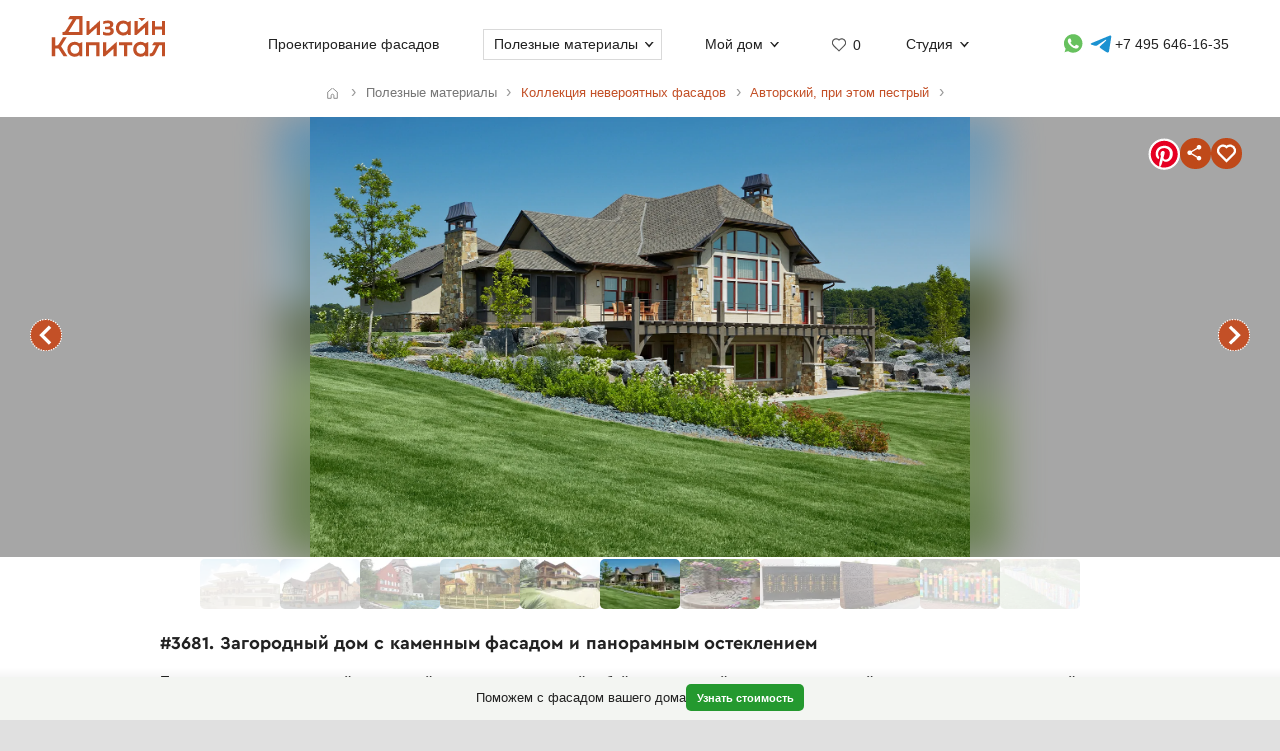

--- FILE ---
content_type: text/html; charset=UTF-8
request_url: https://designcapital.ru/facades/img/3681?list=author-motley
body_size: 7069
content:
<!DOCTYPE html><html lang="ru"  data-theme="system"><head><meta charset="utf-8"><meta name="color-scheme" content="dark light"><meta name="theme-color" content="#121212" media="(prefers-color-scheme: dark)"><meta name="theme-color" content="#ffffff" media="(prefers-color-scheme: light)"><title>Загородный дом с каменным фасадом и панорамным остеклением</title><link rel="alternate" hreflang="ru" href="https://designcapital.ru/facades/img/3681"><link rel="alternate" hreflang="en" href="https://archi.capital/facades/img/3681"><meta name="description" content="Элегантный фасад современного загородного дома с использованием натурального камня и динамичной многоуровневой крышей. Часть коллекции уникальных архитектурных решений в загородном строительстве."><meta name="keywords" content="фасад загородного дома, современная архитектура, натуральный камень, загородное строительство, архитектурный проект"><link rel="preload" as="font" href="/im/f/cera.woff2" type="font/woff2" crossorigin><link rel="preload" as="font" href="/im/f/cera-bold.woff2" type="font/woff2" crossorigin><link rel="preload" as="image" href="/im/logo.svg"><link rel="preload" as="style" href="/css/css.css?c96"><link rel="preload" as="script" href="/js/js.js?c96"><link rel="preload" as="style" href="/css/fasbase.css?c96"><link rel="preload" as="script" href="/js/fs.js?c96"><meta property="og:title" content="#3681. Пример облицовки штукатурного фасада пестрого цвета в авторского стиле">
                <meta property="og:description" content="Загородный дом с каменным фасадом и панорамным остеклением">
                <meta property="og:type" content="image">
                <meta property="og:url" content="https://designcapital.ru/facades/img/3681">
                <meta property="og:image" content="/facades/img/big/fasad_1421857466.jpeg"><meta name="viewport" content="user-scalable=yes, width=device-width, initial-scale=1, maximum-scale=5"><link rel="icon" type="image/svg+xml" href="/favicon.svg"><link rel="mask-icon" href="/mask-icon.svg" color="#c05027"><link rel="apple-touch-icon" href="/apple-touch-icon.png"><link rel="manifest" href="/site.webmanifest"><link rel="stylesheet" href="/css/css.css?c96">
<link rel="stylesheet" href="/css/fasbase.css?c96">
<link rel="canonical" href="https://designcapital.ru/facades/img/3681"><script>var moscow = 0;var piter = 0;</script><script defer src="https://www.google.com/recaptcha/api.js?render=6Lc2ovAoAAAAAHVjxIPPahRowo_zEdicVjA9nON6"></script><script async src="https://www.googletagmanager.com/gtag/js?id=G-MF4QVQNWEF"></script>        <script>
            var _paq = window._paq = window._paq || [];
            _paq.push(['trackPageView']);
            _paq.push(['trackAllContentImpressions']);
            _paq.push(['enableLinkTracking']);
            _paq.push(['enableHeartBeatTimer']);
            (function() {
                var u="//designcapital.ru/mmt/";
                _paq.push(['setTrackerUrl', u+'matomo.php']);
                _paq.push(['setSiteId', '1']);
                var d=document, g=d.createElement('script'), s=d.getElementsByTagName('script')[0];
                g.async=true; g.src=u+'matomo.js'; s.parentNode.insertBefore(g,s);
            })();
        </script>
    <script defer src="/js/js.js?c96"></script>
<script defer src="/js/fs.js?c96"></script>
</head><body  >    <div aria-hidden="true" id="scrim"></div>
    <header>
        <div class="sizer_wide">

            
            <div id="mob_top_line" >
                <div id="mob-sandwich"><div></div></div><div id="home"><a title="Дизайн-Капитал. Главная страница" href="/"></a></div><div id="mob-h1" class="narrow"><a href="/facades/">Коллекция фасадов </a></div><button>Применить фильтр </button><a id="mob-fav" href="/favorites/" data-fav="0"></a><a id="mob-mason" href="/facades/author-motley"></a>            </div>

            
            <nav id="navig">
                <ul id="nav">
                    <li><a id="logo" title="Главная страница" href="/"><img width="193" height="70" src="/im/logo.svg" title="Дизайн-Капитал" alt=""></a></li><li class="nav_item"><a href="/service/archdesign/">Проектирование фасадов </a></li><li class="nav_item mobile"><a href="/price/">Стоимость услуг </a></li><li class="nav_item mobile"><a href="/service/builders/">Рекомендации строительных бригад </a></li><li class="nav_item has-dropdown act-group"><span class="section-title" tabindex="0" aria-expanded="false" aria-controls="submenu">Полезные материалы</span><span class="chevron" aria-hidden="true"></span>
                            <div class="dropdown-panel">
                                <ul class="submenu"><li><a href="/facades/">Коллекция фасадов</a></li>
<li><a href="/interiors/">Коллекция интерьеров</a></li>
<li><a href="/howto/">Архразбор: как сделаны фасады</a></li>
<li><a href="/article/">Энциклопедия фасадов</a></li>
<li><a href="/news/">Новости фасадов</a></li>
</ul>
                            </div>
                          </li><li class="nav_item has-dropdown"><span class="section-title" tabindex="0" aria-expanded="false" aria-controls="submenu">Мой дом</span><span class="chevron" aria-hidden="true"></span>
                            <div class="dropdown-panel">
                                <ul class="submenu"><li><a href="/anketa/">Анкета дома</a></li>
<li><a href="/favorites/">Моя коллекция  <span class="fn"></span></a></li><li><a href="/opinion/">Мой отзыв</a></li>
</ul>
                            </div>
                          </li><li class="nav_item heart  bzmn" title="Моя коллекция"><a href="/favorites/">0</a></li><li class="nav_item has-dropdown"><span class="section-title" tabindex="0" aria-expanded="false" aria-controls="submenu">Студия</span><span class="chevron" aria-hidden="true"></span>
                            <div class="dropdown-panel">
                                <ul class="submenu"><li><a href="/about.html">О студии</a></li>
<li><a href="/blog/">Блог сотрудников</a></li>
<li><a href="/contacts.html">Контакты и адреса</a></li>
<li><a href="/opinion/">Оставить отзыв</a></li>

                                </ul>
                                <div class="additional-info">
                                    <h4>Консультация специалиста</h4>
                                    <button class="open-form-js" aria-label="Форма связи">Форма связи</button>
                                    <ul>                
            <li class="work-hours-contacts">

                <div>Пн-Пт, 10:00&mdash;19:00
                        <div class="work-hour" data-open="открыто" data-close="закрыто">(сейчас&nbsp;закрыто)</div></div><a class="l" href="tel:+74956461635">+7 495 646-16-35</a>
                     <a class="l" href="tel:+78124261140">+7 812 426-11-40</a></li>
        <li>
           <a data-a="https://wa.me/7926818" data-b="1394" href="" title="Whatsapp контакт" class="w-link href-restore-js"><span class="visually-hidden">WhatsApp контакт</span></a> <a data-a="https://t.me/tati" data-b="ana_gonchar" target="_blank" rel="noopener noreferrer" href="" title="Telegram контакт" class="t-link href-restore-js"><span class="visually-hidden">Telegram контакт</span></a>
        </li><li><a href="mailto:info@designcapital.ru">info@designcapital.ru</a></li></ul></div>
            <ul class="bot_ss">
                <li><a class="i" href="//www.instagram.com/designcapital_ru/">Instagram</a>
                <li><a class="f" href="//www.facebook.com/designcap">Facebook</a></li>
                <li><a class="v" href="//vk.com/designcap">Вконтакте</a></li>
                <li><a class="g" href="https://t.me/designcap">Telegram</a></li>
            </ul>
                            </div>
                          </li><li class="nav_item top-phone"><a data-a="https://wa.me/7926818" data-b="1394" href="" title="Whatsapp контакт" class="w-link href-restore-js"><span class="visually-hidden">Whatsapp контакт</span></a><a data-a="https://t.me/tati" data-b="ana_gonchar" target="_blank" rel="noopener noreferrer" href="" title="Telegram контакт" class="t-link href-restore-js"><span class="visually-hidden">Telegram контакт</span></a><a href="tel:+74956461635" aria-label="Телефон">+7 495 646-16-35</a></li>
                    <li class="mobile">
                        
            <button class="theme-toggle" aria-label="Сменить тему">
            <img src="/im/system.svg" alt="">
            <span>Сменить тему (системная)</span>
            </button>                    </li>
                </ul>


            </nav>

        </div>
    </header>
<main id="whiteboard" class="collection-page"><nav aria-label="Путь навигации" class="breadcrumbs sizer"><ol itemscope itemtype="https://schema.org/BreadcrumbList"><li itemprop="itemListElement" itemscope itemtype="https://schema.org/ListItem">
        <a class="home invertable" itemprop="item" href="/"><span itemprop="name">Главная</span></a>
        <meta itemprop="position" content="1">
        </li><li><span><span>Полезные материалы</span></span></li><li itemprop="itemListElement" itemscope itemtype="https://schema.org/ListItem"><a itemprop="item" href="/facades/"><span itemprop="name">Коллекция невероятных фасадов</span></a><meta itemprop="position" content="2"></li><li itemprop="itemListElement" itemscope itemtype="https://schema.org/ListItem"><a itemprop="item" href="/facades/author-motley"><span itemprop="name">Авторский, при этом пестрый</span></a><meta itemprop="position" content="3"></li></ol></nav><article itemscope itemtype="https://schema.org/ImageObject"><h1 itemprop="name">#3681. Загородный дом с каменным фасадом и панорамным остеклением</h1><div id="base_tablo" class="snap-top-mobile"><div id="slideico"></div><div aria-hidden="true" class="blured desktop"><div style="background-image: url(https://designcapital.ru/facades/img/big/fasad_1421857466.webp)"></div></div><div id="s"><a data-pin-tall="true" data-pin-round="true" href="https://www.pinterest.com/pin/create/button/" data-pin-id="362680576261111898" data-pin-do="buttonBookmark"> </a><span title="Поделиться" id="share"><span></span></span><span data-cluster="facades" data-id="3681" title="Добавить это изображение в избранные" id="fbig"><span></span></span></div><div aria-hidden="true" id="curtain"></div><nav><a rel="prev" title="предыдущий в этой подборке фасад" class="arr_left" href="/facades/img/3713?list=author-motley">предыдущий фасад</a><a rel="next" title="следующий в этой подборке фасад" class="arr_right" href="/facades/img/3653?list=author-motley">следующий фасад</a></nav><figure><img itemprop="image contentUrl" width="1300" height="866"  data-pin-id="362680576261111898"  id="base_img" data-h="866"  data-ratio="0.66615384615385" src="/facades/img/big/fasad_1421857466.webp" alt="Загородный дом с каменным фасадом и панорамным остеклением"></figure></div><div itemprop="description" id="img-descr"> <p>Перед нами величественный загородный дом, представляющий собой превосходный пример современной интерпретации традиционной архитектуры. Фасад здания воплощает гармоничное сочетание натурального камня и оштукатуренных поверхностей, что создаёт интересную текстурную игру и подчёркивает объёмно-пространственную композицию строения.</p>

<p>Особую выразительность фасаду придают элементы из натурального камня — массивные каменные колонны и декоративные элементы, обрамляющие оконные проёмы. Центральным элементом фронтального фасада выступает впечатляющее панорамное окно с арочным завершением, которое обеспечивает обильное естественное освещение внутреннего пространства и визуально облегчает тяжеловесность каменной кладки.</p>

<p>Крыша дома выполнена в серых тонах с использованием многоуровневой конфигурации, что придаёт силуэту здания динамичность и выразительность. Характерные дымоходы с декоративными навершиями не только выполняют функциональную роль, но и служат важными архитектурными акцентами.</p>

<p>Примечательной деталью является просторная терраса на втором уровне с деревянными опорами, которая органично интегрирована в общую композицию и обеспечивает плавный переход от интерьера к окружающему ландшафту. Нижний этаж частично заглублен и облицован тем же натуральным камнем, что создаёт впечатление, будто дом естественным образом вырастает из земли.</p>

<p>Ландшафтный дизайн вокруг здания демонстрирует продуманный подход: контраст между идеально ухоженным газоном и каменистыми композициями с местной растительностью создаёт гармоничное обрамление для архитектурного объекта, подчёркивая его связь с природным окружением.</p> </div> <nav id="tumb_q_box"><ol class="tumb_q" start="-5"><li><a style="opacity:0.1" href="/facades/img/3954?list=author-motley"><img loading="lazy" width="120" height="90" alt="" src="/facades/img/thumbnail/fasad_1423498257.webp"></a></li><li><a style="opacity:0.23" href="/facades/img/3861?list=author-motley"><img loading="lazy" width="120" height="84" alt="" src="/facades/img/thumbnail/fasad_1423063203.webp"></a></li><li><a style="opacity:0.36" href="/facades/img/3850?list=author-motley"><img loading="lazy" width="120" height="90" alt="" src="/facades/img/thumbnail/fasad_1422890208.webp"></a></li><li><a style="opacity:0.49" href="/facades/img/3740?list=author-motley"><img loading="lazy" width="120" height="81" alt="" src="/facades/img/thumbnail/fasad_1422283386.webp"></a></li><li><a style="opacity:0.62" href="/facades/img/3713?list=author-motley"><img loading="lazy" width="120" height="80" alt="" src="/facades/img/thumbnail/fasad_1421961926.webp"></a></li><li><img loading="lazy" width="120" height="80" data-pin-nopin="1" alt="" src="/facades/img/thumbnail/fasad_1421857466.webp"></li><li><a style="opacity:0.62" href="/facades/img/3653?list=author-motley"><img loading="lazy" width="90" height="120" alt="" src="/facades/img/thumbnail/fasad_1421702071.webp"></a></li><li><a style="opacity:0.49" href="/facades/img/3630?list=author-motley"><img loading="lazy" width="120" height="90" alt="" src="/facades/img/thumbnail/fasad_1421701772.webp"></a></li><li><a style="opacity:0.36" href="/facades/img/3619?list=author-motley"><img loading="lazy" width="120" height="92" alt="" src="/facades/img/thumbnail/fasad_1421616524.webp"></a></li><li><a style="opacity:0.23" href="/facades/img/3614?list=author-motley"><img loading="lazy" width="120" height="80" alt="" src="/facades/img/thumbnail/fasad_1421616269.webp"></a></li><li><a style="opacity:0.1" href="/facades/img/3613?list=author-motley"><img loading="lazy" width="120" height="90" alt="" src="/facades/img/thumbnail/fasad_1421616261.webp"></a></li></ol></nav><nav class="keywords"><h4>Найти похожие фасады</h4><ul><li><a itemprop="about" class="tax_tag" title="Фасады в авторском стиле" href="/facades/author">Фасады в авторском стиле</a></li><li><a itemprop="about" class="tax_tag" title="Пестрые фасады" href="/facades/motley">Пестрые фасады</a></li><li><a itemprop="about" class="tax_tag" title="Дома с террасами" href="/facades/terrace">Дома с террасами</a></li><li><a itemprop="about" class="tax_tag" title="Интересные окна загородных домов" href="/facades/windows">Интересные окна загородных домов</a></li><li><a itemprop="about" class="tax_tag" title="Фасады с колоннами" href="/facades/columns">Фасады с колоннами</a></li><li><a itemprop="about" class="tax_tag" title="Каменные фасады" href="/facades/stone">Каменные фасады</a></li><li><a itemprop="about" class="tax_tag" title="Штукатурные фасады" href="/facades/stucco">Штукатурные фасады</a></li><li><a itemprop="about" class="tax_tag" title="Светлые фасады" href="/facades/light">Светлые фасады</a></li><li><a itemprop="about" class="tax_tag" title="Фасады мягких пастельных тонов" href="/facades/desaturated">Фасады мягких пастельных тонов</a></li><li><a itemprop="about" class="tax_tag" title="Контрастные фасады" href="/facades/contrast">Контрастные фасады</a></li><li><a itemprop="about" class="tax_tag" title="Вытянутые и высокие фасады" href="/facades/tall">Вытянутые и высокие фасады</a></li><li><a itemprop="about" class="tax_tag" title="Асимметричные дома и фасады" href="/facades/asymmetric">Асимметричные дома и фасады</a></li><li><a itemprop="about" class="tax_tag" title="Скромные фасады" href="/facades/modest">Скромные фасады</a></li><li><a itemprop="about" class="tax_tag" title="Фасады среднего размера" href="/facades/middle">Фасады среднего размера</a></li><li><a itemprop="about" class="tax_tag" title="Двухэтажные фасады" href="/facades/two">Двухэтажные фасады</a></li></ul></nav></article><aside style="text-align: left" class="sizer"><div class="b_pos_mid">Мы проектируем <a href="/service/archdesign/">дизайн фасадов</a> загородных домов.</div><nav><h4>Найти другие типы фасадов по классификатору</h4><ul class="taxonomy-links"><li><a class="tax_tag" title="Классификация фасадов по архитектурному стилю" href="/facades/category/style">Стиль</a></li><li><a class="tax_tag" title="Фасадные детали" href="/facades/category/details">Детали</a></li><li><a class="tax_tag" title="Классификация фасадов по цветам" href="/facades/category/color">Цвет</a></li><li><a class="tax_tag" title="Классификация фасадов по материалам" href="/facades/category/material">Материалы</a></li><li><a class="tax_tag" title="В каком ключе выполнен фасад (отношение декора и стен)" href="/facades/category/tone">Ключ</a></li><li><a class="tax_tag" title="Классификация фасадов по насыщенности цветов" href="/facades/category/saturation">Насыщенность</a></li><li><a class="tax_tag" title="Классификация фасадов по контрастности" href="/facades/category/contrast">Контраст</a></li><li><a class="tax_tag" title="Классификация фасадов по пропорции" href="/facades/category/proportion">Пропорции</a></li><li><a class="tax_tag" title="Классификация по форме фасада" href="/facades/category/symmetry">Симметрия</a></li><li><a class="tax_tag" title="Классификация фасадов по образу восприятия" href="/facades/category/character">Образ</a></li><li><a class="tax_tag" title="Классификация фасадов по размеру" href="/facades/category/size">Размер</a></li><li><a class="tax_tag" title="Классификация фасадов по этажности" href="/facades/category/storeys">Этажность</a></li></ul></nav><br><br></aside><aside class="sticky-bottom"><span>Поможем с фасадом вашего дома</span>
                    <a class="button cta secondary" href="/service/archdesign/">Узнать стоимость</a></aside></main><footer class="clear">
    <div class="sizer">

        <nav id="navig_bottom">

            <div class="bl">
                <h4>Услуги</h4>
                <ul>
                    <li><a href="/service/archdesign/">Дизайн и проектирование фасада</a></li>
<li><a href="/service/builders/">Рекомендации строительных бригад</a></li>
<li><a href="/price/">Стоимость</a></li>
                </ul>
                <br>


                <div class="additional-info">
                    <h4>Поговорим о вашем доме?</h4>
                    <button class="open-form-js" data-header="Форма связи" aria-label="Форма связи">Форма связи</button>
                    <ul>
                                        
            <li class="work-hours-contacts">

                <div>Пн-Пт, 10:00&mdash;19:00
                        <div class="work-hour" data-open="открыто" data-close="закрыто">(сейчас&nbsp;закрыто)</div></div><a class="l" href="tel:+74956461635">+7 495 646-16-35</a>
                     <a class="l" href="tel:+78124261140">+7 812 426-11-40</a></li>
        <li>
           <a data-a="https://wa.me/7926818" data-b="1394" href="" title="Whatsapp контакт" class="w-link href-restore-js"><span class="visually-hidden">WhatsApp контакт</span></a> <a data-a="https://t.me/tati" data-b="ana_gonchar" target="_blank" rel="noopener noreferrer" href="" title="Telegram контакт" class="t-link href-restore-js"><span class="visually-hidden">Telegram контакт</span></a>
        </li><li><a href="mailto:info@designcapital.ru">info@designcapital.ru</a></li>                    </ul>
                </div>
            </div>

            <div class="bl">
                <h4>Полезные материалы</h4>
                <ul>
                    <li><a href="/facades/">Коллекция фасадов</a></li>
<li><a href="/interiors/">Коллекция интерьеров</a></li>
<li><a href="/howto/">Архразбор: как сделаны фасады</a></li>
<li><a href="/article/">Энциклопедия фасадов</a></li>
<li><a href="/news/">Новости фасадов</a></li>
                </ul>
            </div>

            <div class="bl">
                <h4>Мой дом</h4>
                <ul>
                    <li><a href="/anketa/">Анкета дома</a></li>
<li><a href="/favorites/">Моя коллекция  <span class="fn"></span></a></li><li><a href="/opinion/">Мой отзыв</a></li>
                </ul>
            </div>

            <div class="bl">
                <h4>Студия</h4>

                <ul>
                    <li><a href="/about.html">О студии</a></li>
<li><a href="/blog/">Блог сотрудников</a></li>
<li><a href="/contacts.html">Контакты и адреса</a></li>
<li><a href="/opinion/">Оставить отзыв</a></li>
                </ul>
                <br>

                
            <ul class="bot_ss">
                <li><a class="i" href="//www.instagram.com/designcapital_ru/">Instagram</a>
                <li><a class="f" href="//www.facebook.com/designcap">Facebook</a></li>
                <li><a class="v" href="//vk.com/designcap">Вконтакте</a></li>
                <li><a class="g" href="https://t.me/designcap">Telegram</a></li>
            </ul>

            </div>
        </nav>


        
            <button class="theme-toggle" aria-label="Сменить тему">
            <img src="/im/system.svg" alt="">
            <span>Сменить тему (системная)</span>
            </button>
        <div id="lastline">
                        <div id="copy">
                                    © 2007——2026 Дизайн-Капитал.<br>
                    Дизайн и проектирование фасадов загородных домов.<br>
                    <a href="/policies/privacy/">Конфиденциальность</a>
                            </div>
        </div>

    </div>
</footer>


<dialog id="form-dialog" autofocus><div id="order_block">


    <div id="order_form_wrapper">

        <div class="close" title="Закрыть">×</div>

        <form id="order_form" class="form-label-plain" autocomplete="on" novalidate
              enctype="multipart/form-data" method="POST" accept-charset="UTF-8"
              action="/feedback/feedsub.html">


            <h2 class="center">Сделать фасад</h2>

            <div class="text">Мы ответим в ближайшее рабочее время.</div>
            <input class="files_urls" type="hidden" name="files_urls" value="">

            <fieldset>
                <label for="ord_name">Имя, как к вам обращаться</label>
                <input disabled data-v="req" class="inp name" lang="ru" autocomplete="name" type="text"
                       name="name"
                       value="" id="ord_name" required>
                <span></span>
            </fieldset>

            <fieldset>
                <label for="ord_email">Email для отправки материалов</label>
                <input disabled data-v="req email" class="inp email" autocomplete="email"
                       type="email" name="email" lang="en"
                       value="" id="ord_email" required>
            </fieldset>

            <fieldset>
                <label for="ord_phone">Телефон</label>
                <input disabled data-v="req" class="inp f_phone" autocomplete="tel"
                       type="tel" name="phone"
                       value="" id="ord_phone" required>
            </fieldset>

            <div class="flex">
                <fieldset class="sto">
                    <label for="ord_text">Ситуация, задачи (опционально)</label>
                    <textarea class="autosize" lang="ru" name="text"  id="ord_text"></textarea>
                </fieldset>
                            </div>

            <div class="fileinput-button" data-url="/upload/">
                <input class="fileupload" type="file" name="files[]" multiple>
                <div class="txt">Можно приложить файлы</div>
            </div>

            <div class="up_fnames"></div>
            
            <div class="center">
                <button type="submit" data-text="Отправить форму">Отправить форму</button>
            </div>
            <div class="policy">
                Отправляя форму, вы соглашаетесь с <a href="/policies/privacy/">политикой&nbsp;конфиденциальности</a> и даете согласие на обработку персональных данных.            </div>

        </form>


        <div class="output"></div>


    </div>

    
</div>

</dialog></body>
</html>


--- FILE ---
content_type: text/html; charset=utf-8
request_url: https://www.google.com/recaptcha/api2/anchor?ar=1&k=6Lc2ovAoAAAAAHVjxIPPahRowo_zEdicVjA9nON6&co=aHR0cHM6Ly9kZXNpZ25jYXBpdGFsLnJ1OjQ0Mw..&hl=en&v=N67nZn4AqZkNcbeMu4prBgzg&size=invisible&anchor-ms=20000&execute-ms=30000&cb=b2thik4x2hay
body_size: 48818
content:
<!DOCTYPE HTML><html dir="ltr" lang="en"><head><meta http-equiv="Content-Type" content="text/html; charset=UTF-8">
<meta http-equiv="X-UA-Compatible" content="IE=edge">
<title>reCAPTCHA</title>
<style type="text/css">
/* cyrillic-ext */
@font-face {
  font-family: 'Roboto';
  font-style: normal;
  font-weight: 400;
  font-stretch: 100%;
  src: url(//fonts.gstatic.com/s/roboto/v48/KFO7CnqEu92Fr1ME7kSn66aGLdTylUAMa3GUBHMdazTgWw.woff2) format('woff2');
  unicode-range: U+0460-052F, U+1C80-1C8A, U+20B4, U+2DE0-2DFF, U+A640-A69F, U+FE2E-FE2F;
}
/* cyrillic */
@font-face {
  font-family: 'Roboto';
  font-style: normal;
  font-weight: 400;
  font-stretch: 100%;
  src: url(//fonts.gstatic.com/s/roboto/v48/KFO7CnqEu92Fr1ME7kSn66aGLdTylUAMa3iUBHMdazTgWw.woff2) format('woff2');
  unicode-range: U+0301, U+0400-045F, U+0490-0491, U+04B0-04B1, U+2116;
}
/* greek-ext */
@font-face {
  font-family: 'Roboto';
  font-style: normal;
  font-weight: 400;
  font-stretch: 100%;
  src: url(//fonts.gstatic.com/s/roboto/v48/KFO7CnqEu92Fr1ME7kSn66aGLdTylUAMa3CUBHMdazTgWw.woff2) format('woff2');
  unicode-range: U+1F00-1FFF;
}
/* greek */
@font-face {
  font-family: 'Roboto';
  font-style: normal;
  font-weight: 400;
  font-stretch: 100%;
  src: url(//fonts.gstatic.com/s/roboto/v48/KFO7CnqEu92Fr1ME7kSn66aGLdTylUAMa3-UBHMdazTgWw.woff2) format('woff2');
  unicode-range: U+0370-0377, U+037A-037F, U+0384-038A, U+038C, U+038E-03A1, U+03A3-03FF;
}
/* math */
@font-face {
  font-family: 'Roboto';
  font-style: normal;
  font-weight: 400;
  font-stretch: 100%;
  src: url(//fonts.gstatic.com/s/roboto/v48/KFO7CnqEu92Fr1ME7kSn66aGLdTylUAMawCUBHMdazTgWw.woff2) format('woff2');
  unicode-range: U+0302-0303, U+0305, U+0307-0308, U+0310, U+0312, U+0315, U+031A, U+0326-0327, U+032C, U+032F-0330, U+0332-0333, U+0338, U+033A, U+0346, U+034D, U+0391-03A1, U+03A3-03A9, U+03B1-03C9, U+03D1, U+03D5-03D6, U+03F0-03F1, U+03F4-03F5, U+2016-2017, U+2034-2038, U+203C, U+2040, U+2043, U+2047, U+2050, U+2057, U+205F, U+2070-2071, U+2074-208E, U+2090-209C, U+20D0-20DC, U+20E1, U+20E5-20EF, U+2100-2112, U+2114-2115, U+2117-2121, U+2123-214F, U+2190, U+2192, U+2194-21AE, U+21B0-21E5, U+21F1-21F2, U+21F4-2211, U+2213-2214, U+2216-22FF, U+2308-230B, U+2310, U+2319, U+231C-2321, U+2336-237A, U+237C, U+2395, U+239B-23B7, U+23D0, U+23DC-23E1, U+2474-2475, U+25AF, U+25B3, U+25B7, U+25BD, U+25C1, U+25CA, U+25CC, U+25FB, U+266D-266F, U+27C0-27FF, U+2900-2AFF, U+2B0E-2B11, U+2B30-2B4C, U+2BFE, U+3030, U+FF5B, U+FF5D, U+1D400-1D7FF, U+1EE00-1EEFF;
}
/* symbols */
@font-face {
  font-family: 'Roboto';
  font-style: normal;
  font-weight: 400;
  font-stretch: 100%;
  src: url(//fonts.gstatic.com/s/roboto/v48/KFO7CnqEu92Fr1ME7kSn66aGLdTylUAMaxKUBHMdazTgWw.woff2) format('woff2');
  unicode-range: U+0001-000C, U+000E-001F, U+007F-009F, U+20DD-20E0, U+20E2-20E4, U+2150-218F, U+2190, U+2192, U+2194-2199, U+21AF, U+21E6-21F0, U+21F3, U+2218-2219, U+2299, U+22C4-22C6, U+2300-243F, U+2440-244A, U+2460-24FF, U+25A0-27BF, U+2800-28FF, U+2921-2922, U+2981, U+29BF, U+29EB, U+2B00-2BFF, U+4DC0-4DFF, U+FFF9-FFFB, U+10140-1018E, U+10190-1019C, U+101A0, U+101D0-101FD, U+102E0-102FB, U+10E60-10E7E, U+1D2C0-1D2D3, U+1D2E0-1D37F, U+1F000-1F0FF, U+1F100-1F1AD, U+1F1E6-1F1FF, U+1F30D-1F30F, U+1F315, U+1F31C, U+1F31E, U+1F320-1F32C, U+1F336, U+1F378, U+1F37D, U+1F382, U+1F393-1F39F, U+1F3A7-1F3A8, U+1F3AC-1F3AF, U+1F3C2, U+1F3C4-1F3C6, U+1F3CA-1F3CE, U+1F3D4-1F3E0, U+1F3ED, U+1F3F1-1F3F3, U+1F3F5-1F3F7, U+1F408, U+1F415, U+1F41F, U+1F426, U+1F43F, U+1F441-1F442, U+1F444, U+1F446-1F449, U+1F44C-1F44E, U+1F453, U+1F46A, U+1F47D, U+1F4A3, U+1F4B0, U+1F4B3, U+1F4B9, U+1F4BB, U+1F4BF, U+1F4C8-1F4CB, U+1F4D6, U+1F4DA, U+1F4DF, U+1F4E3-1F4E6, U+1F4EA-1F4ED, U+1F4F7, U+1F4F9-1F4FB, U+1F4FD-1F4FE, U+1F503, U+1F507-1F50B, U+1F50D, U+1F512-1F513, U+1F53E-1F54A, U+1F54F-1F5FA, U+1F610, U+1F650-1F67F, U+1F687, U+1F68D, U+1F691, U+1F694, U+1F698, U+1F6AD, U+1F6B2, U+1F6B9-1F6BA, U+1F6BC, U+1F6C6-1F6CF, U+1F6D3-1F6D7, U+1F6E0-1F6EA, U+1F6F0-1F6F3, U+1F6F7-1F6FC, U+1F700-1F7FF, U+1F800-1F80B, U+1F810-1F847, U+1F850-1F859, U+1F860-1F887, U+1F890-1F8AD, U+1F8B0-1F8BB, U+1F8C0-1F8C1, U+1F900-1F90B, U+1F93B, U+1F946, U+1F984, U+1F996, U+1F9E9, U+1FA00-1FA6F, U+1FA70-1FA7C, U+1FA80-1FA89, U+1FA8F-1FAC6, U+1FACE-1FADC, U+1FADF-1FAE9, U+1FAF0-1FAF8, U+1FB00-1FBFF;
}
/* vietnamese */
@font-face {
  font-family: 'Roboto';
  font-style: normal;
  font-weight: 400;
  font-stretch: 100%;
  src: url(//fonts.gstatic.com/s/roboto/v48/KFO7CnqEu92Fr1ME7kSn66aGLdTylUAMa3OUBHMdazTgWw.woff2) format('woff2');
  unicode-range: U+0102-0103, U+0110-0111, U+0128-0129, U+0168-0169, U+01A0-01A1, U+01AF-01B0, U+0300-0301, U+0303-0304, U+0308-0309, U+0323, U+0329, U+1EA0-1EF9, U+20AB;
}
/* latin-ext */
@font-face {
  font-family: 'Roboto';
  font-style: normal;
  font-weight: 400;
  font-stretch: 100%;
  src: url(//fonts.gstatic.com/s/roboto/v48/KFO7CnqEu92Fr1ME7kSn66aGLdTylUAMa3KUBHMdazTgWw.woff2) format('woff2');
  unicode-range: U+0100-02BA, U+02BD-02C5, U+02C7-02CC, U+02CE-02D7, U+02DD-02FF, U+0304, U+0308, U+0329, U+1D00-1DBF, U+1E00-1E9F, U+1EF2-1EFF, U+2020, U+20A0-20AB, U+20AD-20C0, U+2113, U+2C60-2C7F, U+A720-A7FF;
}
/* latin */
@font-face {
  font-family: 'Roboto';
  font-style: normal;
  font-weight: 400;
  font-stretch: 100%;
  src: url(//fonts.gstatic.com/s/roboto/v48/KFO7CnqEu92Fr1ME7kSn66aGLdTylUAMa3yUBHMdazQ.woff2) format('woff2');
  unicode-range: U+0000-00FF, U+0131, U+0152-0153, U+02BB-02BC, U+02C6, U+02DA, U+02DC, U+0304, U+0308, U+0329, U+2000-206F, U+20AC, U+2122, U+2191, U+2193, U+2212, U+2215, U+FEFF, U+FFFD;
}
/* cyrillic-ext */
@font-face {
  font-family: 'Roboto';
  font-style: normal;
  font-weight: 500;
  font-stretch: 100%;
  src: url(//fonts.gstatic.com/s/roboto/v48/KFO7CnqEu92Fr1ME7kSn66aGLdTylUAMa3GUBHMdazTgWw.woff2) format('woff2');
  unicode-range: U+0460-052F, U+1C80-1C8A, U+20B4, U+2DE0-2DFF, U+A640-A69F, U+FE2E-FE2F;
}
/* cyrillic */
@font-face {
  font-family: 'Roboto';
  font-style: normal;
  font-weight: 500;
  font-stretch: 100%;
  src: url(//fonts.gstatic.com/s/roboto/v48/KFO7CnqEu92Fr1ME7kSn66aGLdTylUAMa3iUBHMdazTgWw.woff2) format('woff2');
  unicode-range: U+0301, U+0400-045F, U+0490-0491, U+04B0-04B1, U+2116;
}
/* greek-ext */
@font-face {
  font-family: 'Roboto';
  font-style: normal;
  font-weight: 500;
  font-stretch: 100%;
  src: url(//fonts.gstatic.com/s/roboto/v48/KFO7CnqEu92Fr1ME7kSn66aGLdTylUAMa3CUBHMdazTgWw.woff2) format('woff2');
  unicode-range: U+1F00-1FFF;
}
/* greek */
@font-face {
  font-family: 'Roboto';
  font-style: normal;
  font-weight: 500;
  font-stretch: 100%;
  src: url(//fonts.gstatic.com/s/roboto/v48/KFO7CnqEu92Fr1ME7kSn66aGLdTylUAMa3-UBHMdazTgWw.woff2) format('woff2');
  unicode-range: U+0370-0377, U+037A-037F, U+0384-038A, U+038C, U+038E-03A1, U+03A3-03FF;
}
/* math */
@font-face {
  font-family: 'Roboto';
  font-style: normal;
  font-weight: 500;
  font-stretch: 100%;
  src: url(//fonts.gstatic.com/s/roboto/v48/KFO7CnqEu92Fr1ME7kSn66aGLdTylUAMawCUBHMdazTgWw.woff2) format('woff2');
  unicode-range: U+0302-0303, U+0305, U+0307-0308, U+0310, U+0312, U+0315, U+031A, U+0326-0327, U+032C, U+032F-0330, U+0332-0333, U+0338, U+033A, U+0346, U+034D, U+0391-03A1, U+03A3-03A9, U+03B1-03C9, U+03D1, U+03D5-03D6, U+03F0-03F1, U+03F4-03F5, U+2016-2017, U+2034-2038, U+203C, U+2040, U+2043, U+2047, U+2050, U+2057, U+205F, U+2070-2071, U+2074-208E, U+2090-209C, U+20D0-20DC, U+20E1, U+20E5-20EF, U+2100-2112, U+2114-2115, U+2117-2121, U+2123-214F, U+2190, U+2192, U+2194-21AE, U+21B0-21E5, U+21F1-21F2, U+21F4-2211, U+2213-2214, U+2216-22FF, U+2308-230B, U+2310, U+2319, U+231C-2321, U+2336-237A, U+237C, U+2395, U+239B-23B7, U+23D0, U+23DC-23E1, U+2474-2475, U+25AF, U+25B3, U+25B7, U+25BD, U+25C1, U+25CA, U+25CC, U+25FB, U+266D-266F, U+27C0-27FF, U+2900-2AFF, U+2B0E-2B11, U+2B30-2B4C, U+2BFE, U+3030, U+FF5B, U+FF5D, U+1D400-1D7FF, U+1EE00-1EEFF;
}
/* symbols */
@font-face {
  font-family: 'Roboto';
  font-style: normal;
  font-weight: 500;
  font-stretch: 100%;
  src: url(//fonts.gstatic.com/s/roboto/v48/KFO7CnqEu92Fr1ME7kSn66aGLdTylUAMaxKUBHMdazTgWw.woff2) format('woff2');
  unicode-range: U+0001-000C, U+000E-001F, U+007F-009F, U+20DD-20E0, U+20E2-20E4, U+2150-218F, U+2190, U+2192, U+2194-2199, U+21AF, U+21E6-21F0, U+21F3, U+2218-2219, U+2299, U+22C4-22C6, U+2300-243F, U+2440-244A, U+2460-24FF, U+25A0-27BF, U+2800-28FF, U+2921-2922, U+2981, U+29BF, U+29EB, U+2B00-2BFF, U+4DC0-4DFF, U+FFF9-FFFB, U+10140-1018E, U+10190-1019C, U+101A0, U+101D0-101FD, U+102E0-102FB, U+10E60-10E7E, U+1D2C0-1D2D3, U+1D2E0-1D37F, U+1F000-1F0FF, U+1F100-1F1AD, U+1F1E6-1F1FF, U+1F30D-1F30F, U+1F315, U+1F31C, U+1F31E, U+1F320-1F32C, U+1F336, U+1F378, U+1F37D, U+1F382, U+1F393-1F39F, U+1F3A7-1F3A8, U+1F3AC-1F3AF, U+1F3C2, U+1F3C4-1F3C6, U+1F3CA-1F3CE, U+1F3D4-1F3E0, U+1F3ED, U+1F3F1-1F3F3, U+1F3F5-1F3F7, U+1F408, U+1F415, U+1F41F, U+1F426, U+1F43F, U+1F441-1F442, U+1F444, U+1F446-1F449, U+1F44C-1F44E, U+1F453, U+1F46A, U+1F47D, U+1F4A3, U+1F4B0, U+1F4B3, U+1F4B9, U+1F4BB, U+1F4BF, U+1F4C8-1F4CB, U+1F4D6, U+1F4DA, U+1F4DF, U+1F4E3-1F4E6, U+1F4EA-1F4ED, U+1F4F7, U+1F4F9-1F4FB, U+1F4FD-1F4FE, U+1F503, U+1F507-1F50B, U+1F50D, U+1F512-1F513, U+1F53E-1F54A, U+1F54F-1F5FA, U+1F610, U+1F650-1F67F, U+1F687, U+1F68D, U+1F691, U+1F694, U+1F698, U+1F6AD, U+1F6B2, U+1F6B9-1F6BA, U+1F6BC, U+1F6C6-1F6CF, U+1F6D3-1F6D7, U+1F6E0-1F6EA, U+1F6F0-1F6F3, U+1F6F7-1F6FC, U+1F700-1F7FF, U+1F800-1F80B, U+1F810-1F847, U+1F850-1F859, U+1F860-1F887, U+1F890-1F8AD, U+1F8B0-1F8BB, U+1F8C0-1F8C1, U+1F900-1F90B, U+1F93B, U+1F946, U+1F984, U+1F996, U+1F9E9, U+1FA00-1FA6F, U+1FA70-1FA7C, U+1FA80-1FA89, U+1FA8F-1FAC6, U+1FACE-1FADC, U+1FADF-1FAE9, U+1FAF0-1FAF8, U+1FB00-1FBFF;
}
/* vietnamese */
@font-face {
  font-family: 'Roboto';
  font-style: normal;
  font-weight: 500;
  font-stretch: 100%;
  src: url(//fonts.gstatic.com/s/roboto/v48/KFO7CnqEu92Fr1ME7kSn66aGLdTylUAMa3OUBHMdazTgWw.woff2) format('woff2');
  unicode-range: U+0102-0103, U+0110-0111, U+0128-0129, U+0168-0169, U+01A0-01A1, U+01AF-01B0, U+0300-0301, U+0303-0304, U+0308-0309, U+0323, U+0329, U+1EA0-1EF9, U+20AB;
}
/* latin-ext */
@font-face {
  font-family: 'Roboto';
  font-style: normal;
  font-weight: 500;
  font-stretch: 100%;
  src: url(//fonts.gstatic.com/s/roboto/v48/KFO7CnqEu92Fr1ME7kSn66aGLdTylUAMa3KUBHMdazTgWw.woff2) format('woff2');
  unicode-range: U+0100-02BA, U+02BD-02C5, U+02C7-02CC, U+02CE-02D7, U+02DD-02FF, U+0304, U+0308, U+0329, U+1D00-1DBF, U+1E00-1E9F, U+1EF2-1EFF, U+2020, U+20A0-20AB, U+20AD-20C0, U+2113, U+2C60-2C7F, U+A720-A7FF;
}
/* latin */
@font-face {
  font-family: 'Roboto';
  font-style: normal;
  font-weight: 500;
  font-stretch: 100%;
  src: url(//fonts.gstatic.com/s/roboto/v48/KFO7CnqEu92Fr1ME7kSn66aGLdTylUAMa3yUBHMdazQ.woff2) format('woff2');
  unicode-range: U+0000-00FF, U+0131, U+0152-0153, U+02BB-02BC, U+02C6, U+02DA, U+02DC, U+0304, U+0308, U+0329, U+2000-206F, U+20AC, U+2122, U+2191, U+2193, U+2212, U+2215, U+FEFF, U+FFFD;
}
/* cyrillic-ext */
@font-face {
  font-family: 'Roboto';
  font-style: normal;
  font-weight: 900;
  font-stretch: 100%;
  src: url(//fonts.gstatic.com/s/roboto/v48/KFO7CnqEu92Fr1ME7kSn66aGLdTylUAMa3GUBHMdazTgWw.woff2) format('woff2');
  unicode-range: U+0460-052F, U+1C80-1C8A, U+20B4, U+2DE0-2DFF, U+A640-A69F, U+FE2E-FE2F;
}
/* cyrillic */
@font-face {
  font-family: 'Roboto';
  font-style: normal;
  font-weight: 900;
  font-stretch: 100%;
  src: url(//fonts.gstatic.com/s/roboto/v48/KFO7CnqEu92Fr1ME7kSn66aGLdTylUAMa3iUBHMdazTgWw.woff2) format('woff2');
  unicode-range: U+0301, U+0400-045F, U+0490-0491, U+04B0-04B1, U+2116;
}
/* greek-ext */
@font-face {
  font-family: 'Roboto';
  font-style: normal;
  font-weight: 900;
  font-stretch: 100%;
  src: url(//fonts.gstatic.com/s/roboto/v48/KFO7CnqEu92Fr1ME7kSn66aGLdTylUAMa3CUBHMdazTgWw.woff2) format('woff2');
  unicode-range: U+1F00-1FFF;
}
/* greek */
@font-face {
  font-family: 'Roboto';
  font-style: normal;
  font-weight: 900;
  font-stretch: 100%;
  src: url(//fonts.gstatic.com/s/roboto/v48/KFO7CnqEu92Fr1ME7kSn66aGLdTylUAMa3-UBHMdazTgWw.woff2) format('woff2');
  unicode-range: U+0370-0377, U+037A-037F, U+0384-038A, U+038C, U+038E-03A1, U+03A3-03FF;
}
/* math */
@font-face {
  font-family: 'Roboto';
  font-style: normal;
  font-weight: 900;
  font-stretch: 100%;
  src: url(//fonts.gstatic.com/s/roboto/v48/KFO7CnqEu92Fr1ME7kSn66aGLdTylUAMawCUBHMdazTgWw.woff2) format('woff2');
  unicode-range: U+0302-0303, U+0305, U+0307-0308, U+0310, U+0312, U+0315, U+031A, U+0326-0327, U+032C, U+032F-0330, U+0332-0333, U+0338, U+033A, U+0346, U+034D, U+0391-03A1, U+03A3-03A9, U+03B1-03C9, U+03D1, U+03D5-03D6, U+03F0-03F1, U+03F4-03F5, U+2016-2017, U+2034-2038, U+203C, U+2040, U+2043, U+2047, U+2050, U+2057, U+205F, U+2070-2071, U+2074-208E, U+2090-209C, U+20D0-20DC, U+20E1, U+20E5-20EF, U+2100-2112, U+2114-2115, U+2117-2121, U+2123-214F, U+2190, U+2192, U+2194-21AE, U+21B0-21E5, U+21F1-21F2, U+21F4-2211, U+2213-2214, U+2216-22FF, U+2308-230B, U+2310, U+2319, U+231C-2321, U+2336-237A, U+237C, U+2395, U+239B-23B7, U+23D0, U+23DC-23E1, U+2474-2475, U+25AF, U+25B3, U+25B7, U+25BD, U+25C1, U+25CA, U+25CC, U+25FB, U+266D-266F, U+27C0-27FF, U+2900-2AFF, U+2B0E-2B11, U+2B30-2B4C, U+2BFE, U+3030, U+FF5B, U+FF5D, U+1D400-1D7FF, U+1EE00-1EEFF;
}
/* symbols */
@font-face {
  font-family: 'Roboto';
  font-style: normal;
  font-weight: 900;
  font-stretch: 100%;
  src: url(//fonts.gstatic.com/s/roboto/v48/KFO7CnqEu92Fr1ME7kSn66aGLdTylUAMaxKUBHMdazTgWw.woff2) format('woff2');
  unicode-range: U+0001-000C, U+000E-001F, U+007F-009F, U+20DD-20E0, U+20E2-20E4, U+2150-218F, U+2190, U+2192, U+2194-2199, U+21AF, U+21E6-21F0, U+21F3, U+2218-2219, U+2299, U+22C4-22C6, U+2300-243F, U+2440-244A, U+2460-24FF, U+25A0-27BF, U+2800-28FF, U+2921-2922, U+2981, U+29BF, U+29EB, U+2B00-2BFF, U+4DC0-4DFF, U+FFF9-FFFB, U+10140-1018E, U+10190-1019C, U+101A0, U+101D0-101FD, U+102E0-102FB, U+10E60-10E7E, U+1D2C0-1D2D3, U+1D2E0-1D37F, U+1F000-1F0FF, U+1F100-1F1AD, U+1F1E6-1F1FF, U+1F30D-1F30F, U+1F315, U+1F31C, U+1F31E, U+1F320-1F32C, U+1F336, U+1F378, U+1F37D, U+1F382, U+1F393-1F39F, U+1F3A7-1F3A8, U+1F3AC-1F3AF, U+1F3C2, U+1F3C4-1F3C6, U+1F3CA-1F3CE, U+1F3D4-1F3E0, U+1F3ED, U+1F3F1-1F3F3, U+1F3F5-1F3F7, U+1F408, U+1F415, U+1F41F, U+1F426, U+1F43F, U+1F441-1F442, U+1F444, U+1F446-1F449, U+1F44C-1F44E, U+1F453, U+1F46A, U+1F47D, U+1F4A3, U+1F4B0, U+1F4B3, U+1F4B9, U+1F4BB, U+1F4BF, U+1F4C8-1F4CB, U+1F4D6, U+1F4DA, U+1F4DF, U+1F4E3-1F4E6, U+1F4EA-1F4ED, U+1F4F7, U+1F4F9-1F4FB, U+1F4FD-1F4FE, U+1F503, U+1F507-1F50B, U+1F50D, U+1F512-1F513, U+1F53E-1F54A, U+1F54F-1F5FA, U+1F610, U+1F650-1F67F, U+1F687, U+1F68D, U+1F691, U+1F694, U+1F698, U+1F6AD, U+1F6B2, U+1F6B9-1F6BA, U+1F6BC, U+1F6C6-1F6CF, U+1F6D3-1F6D7, U+1F6E0-1F6EA, U+1F6F0-1F6F3, U+1F6F7-1F6FC, U+1F700-1F7FF, U+1F800-1F80B, U+1F810-1F847, U+1F850-1F859, U+1F860-1F887, U+1F890-1F8AD, U+1F8B0-1F8BB, U+1F8C0-1F8C1, U+1F900-1F90B, U+1F93B, U+1F946, U+1F984, U+1F996, U+1F9E9, U+1FA00-1FA6F, U+1FA70-1FA7C, U+1FA80-1FA89, U+1FA8F-1FAC6, U+1FACE-1FADC, U+1FADF-1FAE9, U+1FAF0-1FAF8, U+1FB00-1FBFF;
}
/* vietnamese */
@font-face {
  font-family: 'Roboto';
  font-style: normal;
  font-weight: 900;
  font-stretch: 100%;
  src: url(//fonts.gstatic.com/s/roboto/v48/KFO7CnqEu92Fr1ME7kSn66aGLdTylUAMa3OUBHMdazTgWw.woff2) format('woff2');
  unicode-range: U+0102-0103, U+0110-0111, U+0128-0129, U+0168-0169, U+01A0-01A1, U+01AF-01B0, U+0300-0301, U+0303-0304, U+0308-0309, U+0323, U+0329, U+1EA0-1EF9, U+20AB;
}
/* latin-ext */
@font-face {
  font-family: 'Roboto';
  font-style: normal;
  font-weight: 900;
  font-stretch: 100%;
  src: url(//fonts.gstatic.com/s/roboto/v48/KFO7CnqEu92Fr1ME7kSn66aGLdTylUAMa3KUBHMdazTgWw.woff2) format('woff2');
  unicode-range: U+0100-02BA, U+02BD-02C5, U+02C7-02CC, U+02CE-02D7, U+02DD-02FF, U+0304, U+0308, U+0329, U+1D00-1DBF, U+1E00-1E9F, U+1EF2-1EFF, U+2020, U+20A0-20AB, U+20AD-20C0, U+2113, U+2C60-2C7F, U+A720-A7FF;
}
/* latin */
@font-face {
  font-family: 'Roboto';
  font-style: normal;
  font-weight: 900;
  font-stretch: 100%;
  src: url(//fonts.gstatic.com/s/roboto/v48/KFO7CnqEu92Fr1ME7kSn66aGLdTylUAMa3yUBHMdazQ.woff2) format('woff2');
  unicode-range: U+0000-00FF, U+0131, U+0152-0153, U+02BB-02BC, U+02C6, U+02DA, U+02DC, U+0304, U+0308, U+0329, U+2000-206F, U+20AC, U+2122, U+2191, U+2193, U+2212, U+2215, U+FEFF, U+FFFD;
}

</style>
<link rel="stylesheet" type="text/css" href="https://www.gstatic.com/recaptcha/releases/N67nZn4AqZkNcbeMu4prBgzg/styles__ltr.css">
<script nonce="UFBcVYuWFARTDzmQ5UX_gQ" type="text/javascript">window['__recaptcha_api'] = 'https://www.google.com/recaptcha/api2/';</script>
<script type="text/javascript" src="https://www.gstatic.com/recaptcha/releases/N67nZn4AqZkNcbeMu4prBgzg/recaptcha__en.js" nonce="UFBcVYuWFARTDzmQ5UX_gQ">
      
    </script></head>
<body><div id="rc-anchor-alert" class="rc-anchor-alert"></div>
<input type="hidden" id="recaptcha-token" value="[base64]">
<script type="text/javascript" nonce="UFBcVYuWFARTDzmQ5UX_gQ">
      recaptcha.anchor.Main.init("[\x22ainput\x22,[\x22bgdata\x22,\x22\x22,\[base64]/[base64]/[base64]/[base64]/[base64]/[base64]/YihPLDAsW0wsMzZdKTooTy5YLnB1c2goTy5aLnNsaWNlKCkpLE8uWls3Nl09dm9pZCAwLFUoNzYsTyxxKSl9LGM9ZnVuY3Rpb24oTyxxKXtxLlk9KChxLlk/[base64]/[base64]/Wi52KCk6Wi5OLHItWi5OKSxJPj4xNCk+MCxaKS5oJiYoWi5oXj0oWi5sKzE+PjIpKihJPDwyKSksWikubCsxPj4yIT0wfHxaLnUseCl8fHUpWi5pPTAsWi5OPXI7aWYoIXUpcmV0dXJuIGZhbHNlO2lmKFouRz5aLkgmJihaLkg9Wi5HKSxyLVouRjxaLkctKE8/MjU1OnE/NToyKSlyZXR1cm4gZmFsc2U7cmV0dXJuIShaLlU9KCgoTz1sKHE/[base64]/[base64]/[base64]/[base64]/[base64]\\u003d\x22,\[base64]\\u003d\x22,\[base64]/[base64]/[base64]/wrs9w7fClcOKw6wKASvCj8Oow6HCtA7DgMKNB8Obw47DncOuw4TDocKTw67DjgUxO0kZO8OvYRvDtDDCnmowQlAAQsOCw5XDrcKpY8K+w7kxE8KVPMKjwqAjwrs1fMKBw6Mewp7CrGcWQXMhwpXCrXzDnsKQJXjCm8K+wqE5wp3CuR/DjRU/w5IHCMK/wqQvwpgCMGHCqcKvw60nwrfDmDnCinxIBlHDkcO2Nwomwpc6wqFSbyTDji3DjsKJw64Ew7fDn0wEw4E2wox/[base64]/DhsOHaMK3SVgZLcOcAMO1w5fDmD3DuMOAwqYlw7BVPEp6w4fCsCQXfcOLwr0ywpzCkcKUAHEvw4jDjxh9wr/DgAhqL1HCp2/DssOSWFtcw4/Dg8Kpw5AAwpXDmF/[base64]/Cr3TDiBBow7dfw5HDsMKTwoTDrMO+w5nDlVjDhcKvNXjCkcOGcsKSwqEdOcKydMO8wpYkw4Y0Lx/[base64]/[base64]/w4/DucKMw7JfPcKow5bDqcKbGsKmw57Co8O8wovCjE50HsKMwoBTw5paJcOhwqnCusKVLwDCssOldAvCqsKDDBTChcKWwpbCgF3DkiDChMOIwqtVw6fCsMOUJ0vDgBzCiVDDusOxwpvDqx/DhH0ow4seGsOSdMOQw4TDlxnDiBDDhzjDvCxdLXM2wpo0wq/CsAEdYMOnA8OIw6N1UQ0VwogjflDDlQ/DkMOzw5zDo8K4woYswr9Yw7pfVMOHwoAUwoLDmcKrw6ctw6zClcKXfMO5WcOeLMOBHAwIwpA0w6p/EMO/[base64]/CoD/CmxhCb8KZa8KbPsKTX8OGw7t6EcKbTk1TwpdTPsKiw5HDiw8aPmFgf2A9w4jDjsOqw5cYTcODETo/dRlefMKKIFtXJzFcVTNRwpcQXMO3w6cLw73CtcOJwromZCFSGcKPw5tiwoXDu8OzHsOFQsO+wo7Cq8KcOHMnwpjCpcKuGMKRdsK6wp/[base64]/DhsOQbRbClMOtakDCs8K5bGHDsMKiK1vCrAfChDLCphDDiGjDrD4PwovCl8O4R8Kdw4wnwrJPwrPCjsKsL195LCNZwrrDlsKqwo8fwoTCm3rCn1sFUkXCiMK/VQbCvcKxFljCscKxT1bCmxrCr8OKBwHCjQnDpsKfwppxeMOKLgo5w49DwpPCmsK+w6Z0QSAvw7/DrMKiFcORwpjDucOYw6d1wpw0PV5pKA/ChMKGf2jDj8OxwqPCqk/[base64]/wrpdworDqcKCw5MuVMOewqzDqTtdRMKTM8OpIyYfw7B+WifDh8KSYcKVw5s7O8KPV1vCkVPCp8KawrfCmsO6wptOIMKwf8O+wozDjMKww5hMw7bCvx7Ci8KYwoEjXXhCMg0qwoLChcKDTcOmcMKvJxjCmCPDrMKqw5oWwpkkFcO8WTs/[base64]/bMOjdMK4TFdqHHTDrsKuw7RZQcKDag4NDEBew47CjsK8eEvDnjfDtQnDggvCr8Oywo8efcKKwpTDjg/DgMOndznCoEgSelNLDMK4e8K0VTvDvnZXw7UdLjHDqcKzw4vCq8OJL0Uiw7rDqgluESjCqsKUw67CrcOYw67DrsKUw7zDlMO7woRJTG/Cr8OKEHs/A8OHw44Ow5DDoMOWw7vCuXTDocKKwonCl8KBwrgrYsKICXDDlsKpZcKnfsObw7zCoSJKwo9Sw4cbUsK8J0vDlsKfw7rChSDDh8O9wrvDg8O7aTF2w4XDo8Kswp7Dq01jw791S8KAw4A9AsOUw5UswoZ/BFtKYAPDsgRvOVxMw4I9wpPDnsKyw5bDgClKw4hEwrYvYXQ6wpHCj8KqBMOSAsKSWcKFKWgiw5ZQw6jDsmHDsBzCtXseJMK0wqNyVsOcwqpvwrjCnU7DokMmwo7DncK7w5/CjMOSFsKRwozDkcOjw6xxZMKGLDZzw4bDicOLwrbCh24KAj8cHcKuL0HCjMKQWRjDksKyw4zDp8K/w4bCjcOQR8Oow53DocOnbcKGcsKlwqU1JFHCj20easKLw6zDpsKNQ8O6RMO7w6QeBULCog/DvTJGJg9aXB9ZJ3Agwqk/w50EwrLCisKmNsKQw5jDuQEwJC4uZ8OOKQfDg8KGw4LDgcKSbFbCocOvNFjDjsKdAW/DpTtqwpvDtVI+wrfDlQJBOxHDnsO6dlYxaSx6wo7DpEZuPC0/w4NEN8OEwogyVsKvwqYPw4AlAsOOwozDpCYAwpjDqXHCm8OufETDo8K4fMOtcMKkwoDDlcKkJGIWw7LDigQxOcK/wq8FRALDj1QnwpBTIURgw73Dh0kFwrPDjcOmfsK2w7DCrAXCvn4Bw7jCkyo2dGVtD2fClzdxAsKPTi/CksKjwoJObXJqw6wKw71JFEnDt8KFSiEXD380w5bCrMOcMQLClFXDgn4icsOAe8KzwrkUw73CuMOVw7jDhMKGwpo8QsK8wqd8acKIw43ClmrCssO8woXChkZSw6XCrk7Clw7DnsOJQSvCsXB6wrXDmy44w6rCo8KNw7rDvh/CnsO6w7F6wovDg1PCg8K7FAItw4LDkQ7DpcOsVcK9acOnHRTCt3dNc8KSMMOFWwnCmsOqw4xoCF7DuF1sacKYw7DDiMK3IcO/JcOMAsK2w6fCj0zDpSrDkcKFWsKKwoZwwrzDpTBtLn3DpT/[base64]/w4nCg3/DqCjCjVjDjsOaecKPYMOAX8OfwrPDvcOlAHXDtUNEwpsGw4sYw6jCs8KKwr5rwpDCkWlxWn4mwqMdw6fDniHCsm1TwrXCpAVYJ3rDoWpUwoDDsyzDvcOJRnlKMcOQw4PCg8K/w7QlIMKkw6nDiC3DoBXCuVUxw7kwWgdgwp1tw6pfwoEeF8KIbHvDr8OaWQPDoFvCqwjDnMOrVjw3w73Dh8KSeAHCgsKZaMODwpQuX8Ohw5k2QENdWCoBwo/CmcOGfcKjw4rDjMO9esOkw7dJL8KGN03Cv2fCqmrCgsKLw4/[base64]/ClMKvwo8zwonDt8OlMsOZw5pXw69TSGs0IRhmwpDCjcKdXxjDv8KCcsO0CMKAW2rCt8Ozwq/DhG48bgLDj8KTAcOzwo0iYmrDkkNtwrHDoDPCsUHDl8KJEsOwTQHDnQfCsk7Cl8O7w6vDssKUwqrDrTQHwrrDr8KDBcO5w4FRAsKKc8Kqw5AAAcKQwodrecKEwqzCgDQOPwfCr8OqZTpTw7QJw73ChsK/[base64]/[base64]/[base64]/DnsKhwpjDhcOgbMOkDcOyU0bDsnLCplDCrMKlMXrCgcK+KikbwrHDrXLCs8KJwq3DmS7CojI4wrB8d8OFYnljwoUwEx7CncOwwrpowo8CcC7CqkNYwrx3wp7DtljCo8Kxw4h5dgXDoRrDusO/FsOCwqdGw40UZMOdw7vCjAnCuznDr8OMbMO5S2/DgB4oOsOiDw4FwprCv8O/U0HCrcKew5tgUSLDscKowqDDqcOlw5h8OFHDgTPCisOzDDBPDMObGsK6w5HDtMK5GFUDwpgGw4/DmsO0dcKpWsK8woM9SifDq2BRQ8OAw5JOw5nCtcKwVcKowqTCsTkaGznDm8Ocw6jDqg3Dh8O3OMOkcsO4GhXDkcOvwpnCjsOvwpzDt8KvHifDhwpLwpAHQcK5BMOESyDCgSgDRhwPw67CrkgadQVhY8OwBMKCwrsxwp9sfcKqNBjDuX/DgcKQYUzDrBBIPcKFwoTDsHDDlcKcwrk+BS7DlcOqwqbDqAMbw7DDsAPDlcOuw5rDqz7DtEfDtMK8w71LMcONGMOvw4BiflHCnFB2acOyw6tzwqbDjWPDpGDDvMObwo3DjRfCmcKPw7/CtMKqSSUWOMKAwprCrcK1QW7DginCgMKUXHLCg8K8VMOGwrrDrX/Dm8O7w67Cv1Mkw4QEw6PCv8OowqrCrWRVfgTDs1bDvMKLfcKhFjBuOCAfdMK4wqlUwqDCrWUSw6Now4cQOk8mwqcUEVjChD3Dh0NBwplKwqfChMKiXsKzKypHwr3Dt8OkPwZCwoonw5pSQR7Dn8Oaw4EUb8O1wqHDsjpSGcO+wrzDtkdsw793IcOpA0XCtl/DhcOsw6Fdw67DssKZwqXCo8K0fX7Dl8KgwoY8HsO8w6DDnFcCwpstFRAUwpNaw5LDs8O1dnMVw4Zyw7DDgMKUB8Kgw6R9w5Z9CcK+wowbwrDDizFSHhhDwoAbw5nDkMKBwoHCizFowrV/w6jDjGvDhsKawpo8asKSChLCjzIRdkjCusO0M8Ksw4s+BUPCozs/T8Orw77CuMKFw5/CpsK7wqTCtsOVBi7CoMKBXcK7wrXCsTRqI8O4w4bCscKLwqXDoUXCrMONPC5UNsOsGsO5Sw5NbcOqOwDClcK8VgQbwrpff0hwwqTCocOGw4zDgsKfWS1jwrMTwqoXwoPDhzMNwoAAwrXChsKFQcK0wo3CsAXCn8KJJ0A7esORw7nCv1YgOD/DlHfDniVswrPCh8ODbBPCoSg4N8KpwqvDiGLCgMOEwp18wol9BHwkDnhdw7TCgMKWwrNGFTzDoRHDi8OYw63DlCXDqcO3P37DhMK3OcOcEcK3wqHChFTCvsKLwp/CugfDhsKMw5zDtsOEwqgUw54BX8OYEQXCgsKFwp7CqX7CmMO9w6TDoAE2JcKlw5zDuxbCtVzCscKwEWfDiQPDlMO1HGrCvng/XMKEwqjDugktUDDCsMKWw5wpVFp2wrfCiDvDlEIsLn1AwpLDtR8DHWh5bFfCpgUDwp/DqnzCg2/[base64]/CpsOHwqojZsOBPhPDhsORTCZvwr9WfWvClcKmw5TDpMKKwqMzdcKmJA02w483wphSw67DkloNDcOuw7HDicK8wrrDn8KKw5LCtl4Lw7/Ci8O9w5IlEsK/wrYiwozCt37DhMKewpTChyQ3w60bw7rCpR7CmcO/wq4/[base64]/CicK+wpsrGljDr8O0wrEndQpXw7wDw61/HcK9QgDCv8Onwq7CuwcJCMOtwrEIwrAfXMKzO8OSwrhEJn8VMsKRwp7CqgDCgQ4lwqMKw5LCqsK2w7B9SW/CgWlUw64bwqzDlcKMZUYJwp/CskE6Xyokw5nDjsKCSsOQw67DmMOvw7fDk8KfwqN9w4RkbiNXYMKtwq3DhQhuwpzDusOXPsKfw5zDqMOTw5HCqMOrw6DDosK3w77Dkg7DnlLDqMKhw55xJ8OAw4dxbWDDlzcrAD/DgsOEesKoQsOlw7zDqQsZc8KpEnjDn8KEUsOgwqRIwq9jwrdbJMKJwop/J8OGaBliwp9ww4fDlhHDgl8wI2XCs1PDrj9jw7kLwoHCr18Nw77DjcKXw74BVl/CuWPDkMOgMSfDtcOwwrYwPsOBwp/Dixs9w6gUwo/[base64]/DsWPDoMKiwoDDjMKQw4olw5PCnWXCvlN1w6vCscOWX3tywoMGw7DCrT04LcKEDsO/DMOFE8O2w6TDjiPCtMOHwqDCq3ZMNsK6PMO4G3HDjVlwYsKyc8K9wqTCkCQHWg/DtMKywqzCmMKPwoEVPzbDryPCunUJF21jwqB2FsOgw6jDtMKxwoXCnMOCw7jCt8K6MMKWw7cULsKBKDwwcm3CqsOjw6EkwrUmwq4gYsOsw5LCjyBfwoYKVXtbwphuwr9SKsOad8OMw63CjcOHwrdxw7fCmcO+wprDmMOGQhvDly/Dm0kWXjhyBGzCp8OpZMKcWsKqLsOkGcODTMOeCcOfw7vDsgAtSMKwKE0rw77DnTPCjcO5wr3Ckj7DvgkBw7g5wpDCkHEew47CnMKKw6rDj23DoynDkgbCh2ciw53CpFMpbMKldgnDqsOXDsKYw5/CtDdSccKnJ0zCh3jCpg0aw4Nqw67CgXrDhBTDk1/CgHRTZ8OGCsKLBsOMRnLDpcOXwqp/w7LCjsOtwqvCpcKtwp7DmcOQw6vDuMObwpZOdlB5FS7CqMKBSVVUwqFjw7h3wpXDghrCosONf07DqzPDnkvCujY6c2/[base64]/w4bClCDChzdFawc0X3vChkrDjx7DoQlhHsOPw7dQw6bDi3nCqsKZwqHDpsKvY0vCu8KMwr4owpnCvsKjwrESK8KbR8KqwoXCv8OqwrE5w5UGBcKqwqLCncKAHcKaw7JvG8K/[base64]/w7/[base64]/PsKAw7l9FsK5wq8vwr/[base64]/w5Yte1PDjMKNb8OWNyXDocKiwqHCnWg9wrp+JX8YwqvDkDHCv8OHwo0dwpEhG3vCosOQOcOwU2t0OMOTw6PCi2HDmnHCrsKCaMKuw4Zhw5bCkHw1w7giwrHDvsOkTxA6w4QRHMKqCcK2HDRew47DhcOxYDdXwp/CukVyw7tDCsKcwog6wqVsw54OYsKOwqkWw745JA4iRMOiwosvwrTCuFspNUPDpQJSwqfDjsOnw4IAwpnDrH9pVcOKasKxSU8Cw7o0w4/DpcOOPsOkwqw/w4cKX8KMw4EJbz9KGsOVDMK6w67DocOpC8OVZEzDjTBRJTkAeGBtwqnCgcOADsOIHcOLw5vDpRTCrnPCti5nwqMrw47DgX0PET1gXcO2awtow5/CjUbCqMKbw6RRw43DnMKyw6fCtsK/w4sIwrzCrGpyw4bCrsKrw6zDusOaw5nDrCUZwpktw5HClcOYw4zDpwXCrMKDw5dICQolNGDCsG9hdDPDpjnDtlddKsKsw7DDtHzCpQJhJsKzwoN9EsKBQRzDrcKpw7hqN8O+eRfDsMOIw7rDmsOWwq/DjD/CngxFFyFzwqXCqMOkN8K5VWJldsOqw4Z2w7bCsMOxwo7DucKVwpjDhcKXX2fCnAFdwrVhw7LDosKrbTDCmiVVwoopw4vDu8Ofw4jCqV4iwpXCoSwgwqxeJkHDqMKPw7rCisOYICFPWUhrwqnCjsOIIV/DsTNAw7LDoUQSwq7DqsOZdhXCtxnClSTDnxbCkMKzR8OfwpEoPsKITcOdw6QQVcKCwrBSHcK+w6pcThTDs8OodMOlw5hVwp9DCcKfwojDvcO4wr7Cg8O5BhByZwBEwq0KC0zCu2Mgw4HCnHkZbWTDncKhQQ8/J3zDscOBw4Epw7/DqWvDq3fDhjnCu8OUc18LH3kDZF8uaMKPw61oMFchD8O6fsO9RsOYw6s5AFcUZnRAwpHCvsOqYH8AQzzDsMK2w4wsw5fDhRszw6I9WTY7TMO/wqYgBsOWZWtkw7vDv8OGwqZLwpkjw6YHOMOBw5rCscOhOcOjRGBrwqLCo8O4w4rDglvDmibDpMKEQ8O0JmlAw6bCncKOwq8iK0cnwrzDqA7CiMOceMO8wpdOcU/DtgLCnz8Qw59/XyFpw48Ow4TDtcOBQDfCu0vDvsOZOyPDnwTDv8Onw64lwpfDksOCE07DkxUpHCzDhsONwpnDg8OHwr98bsOmNMKfwqY7IhQDcMOxwrAJw7RoO0EUBQQXUsOew7FJZzEWCCvClsOuJcK/wrjDkGzCvcKPQhnDrhvCpFkEaMOzwr0lw4zCjcKgw5J5w4xZw4kgNWNiHm02bwrCksKhNcKXUDRgKsOhwqI8WMOswol+N8KvATlowqpIF8OiwpbCqsOtHhJAwox5w4/[base64]/K8OaKcOcw5omwopjOcOhwohHQk1SWXQBw60dGwfDonNbwqPDhR/Dq8KDWDHChcKWwpLDsMO0woIZwqZYPTASRCtRA8Ojw6N/Z0wCwrdQZcKtwp7DmsOjcR/Dh8K2w7UCBVzCsFodwqxiwodiIsKZwobCjh0NF8OLw7Zuwo3Dmx/DjMOSD8K8QMOeXEjCoi7CmMOowq/CiVA/[base64]/wqJKY2LClSFRa3rCm8Okw5dwI8Oxw7hVw4nDknbCkxd3w6/CgMO8woUtw7AYAMKDw4gLLWwUEcKHEk/DqxzChsK1wq98woB6w6rCtlbCpjU9U008LcOvw7rCq8OEwr4eSx4xwohEAEjCmm8fKyIBwo1/[base64]/OsOvw4bCkwzCsMORcyZTwqJ+WMOWUWxAIcKzdMKmwrbDicKJwpLCrcO+KMODbRpYw7fClcKpw51KwqHDl0/CpMOkwp3CmXfClh/[base64]/[base64]/CvMOwwqnDiMO+GDvDh8KFHUnCvVzCi1LCjMKFw5d0ZcOzdEpPNyd2PQsVw63CsTMkw63DsmjDi8ODwpoQw77CqGxBCQDCu2QdLBDDgG0Dwo0HDDPCvsKNwqrCtCsJw7lkw73ChMOawoLCsVzCr8OJwqUJwq/CpcOjRMKmKx0rwp4wAsKkXsKVQzt2fsKnwrTCjhTDgU1Pw5pKHsKKw6PDmsO5w59AR8Oxw6bCgljCm0QXXjYkw6BkLFrCr8Kkw7QQMTUZJFUYwpN7w7cCUcKhHSwHwqM4w6swRDnDrMO0woRuw5/Dhlp0X8OGeHN+XMOfw5XDoMK8MMKjAcOxY8O6w7EZOS9Lw4hlfGrDlzvCkMKmw6wTwrg0w6EKAVfCpMKBdA95wrrCnsKSw4MKwrjDkcOVw7F2fSYIw64Yw5DCi8KHb8KLwoFrasO2w4ZwJcOaw6t7Mj/CvHnCpmTCtsKjTMORw5DDoTx0w6sXw5cWwrsdw7YGw7Q4wr8VwpzCjhjCgBbCgx3CjHhdwpZzbcOpwocuAiFcOQBfw45/woYvwqHCnWxudcK2XMKaXsOFw4DDsWJdPMKpwr7CpMKaw7vClsKVw7HDiGNSwr8VExTCucOLw6wDJcKdWC9JwoU/TcOawp/ClWk5woXCpWvDsMO/w7JTNBbDmsO7wo1lRTvDusOwG8KOYMKrw5Msw4slK1fDvcODP8KqFsOlKUbDg3Yxw5XCn8ODTFjCkW/DkTJ7wq/[base64]/CgMO/[base64]/wpTDvMOAwqTCvMO1w6N6w5/CrsORdRcQLcKwIcONPUkjwoLChcOuMsOoJRAWwrPDuGrCoVMBPMOqDGxtw4DCgsKGw5DDsERswoYmwqfDqSXDnSHCocOKw57CkgdES8K/wqDDiV/CtjQOw4t/wpfDkMOkFwVtw4MnwrfDrsOow5pJO3bDtsOSG8OCK8KWU3saSRIxGcOdwqgCChXCu8K9Q8KHRMK5woXCn8KTwohcMcKeKcKpOz5cUMO6RcK0MMO/[base64]/DrXjDs3dhw6Q9wqLCjnPDkCnChMOEMsOawogvCkDCkMOUO8KsQMKte8O2fMO1G8K9w4zCp39Tw5RfWGojw4p/wq0aOHV7A8OJA8OSw5DDlsKYdkzCvhxRYxbDpD3CnHHCmMKmTMKUTUfDuwxhPsKHwovDqcK5w6Fyfl1/w5E+VDzCoU5HwotVw5VUwqLClFnDjsOKwo/Dt3LDpTFqwozDisKmUcO+E3zDgcKkwrs9wpnCmjRTVMKNG8KTwqAcw74VwoAyBcOjczgWwoPDqMKLw67CtmXDocK2wqQCw7U8bU8vwowwIElqcMOCwp/DtwzCkMKoGMO7wqxPwrDDgzJqwrDCjMKsw4JbEcO6aMKBwpljw6zDocKsAcKiDi4iw5EuwrPCt8K3PsOWwrfDl8KiwofCqwoHfMKyw4MDYw43wrnCl0zDky/DsMKEVULDpX7Ck8KmKhJQZy43fcKCwrIhwrp5XQrDvnNfwprCowx1woTDpB/Dr8OLRSJAwqEUdVYJw4NtWsK6cMKewrx3DcOVRR3CsEkOAx/[base64]/ClVXCucKzWXsTfsO6NcKGw7leKMKtwqQHcXQmw7UHwosDw63CkRrDnMODMjMEw5Uaw5otwq0zw4N/FsKES8KqS8O8woIOw445wpHDlF9twpBfwq7CrXDCvGNYcU57wphSMMKAw6PCvMO8wpzCvcKiw68Gw59Ow6ZJwpI/w5zDlAfCh8OLO8Otb3s5LcK3woJKacOdAShzY8OKZSXCigkJwqJ1ScKgLn3CtCfCqsOnGMOvw7nDrl3DkSzCmi1kK8O9w6rCiV4fYFXCncKjFMK/w6Aww4dUw5PCuMKyNlQYNWdYK8KmacOaKsOKbcOkFhFcFzNIwrcYG8KqecKHccOUw4vDg8OSw5MBwonCmioSw6g1w7PCk8KhesKnTk8awqTClwIeWWxbRi4zw5lcSMOtw4/CnRvDhkzCpm8oNcKBA8K1w6HDj8KzU03Dh8KqT2vDmsOwG8ORFgEwPsObwr/[base64]/UjlPIS/DgjRJwprDt8Kow6RUZWLDhGAUw5tVa8OEwp7Chk0yw7pWccO6wohBwrwUUC9hwrMdITMbEBXCpMOUw4Zzw7fDjlhCIMKfZMKGwpdGATjCoSQbw7YJAcO2wqxxPVjDhMOxwr0/UVovwq/CkHRtFjghwo15FMKFf8OXElZLQMKkCTrDhH/CjyYtECx8TMOQw57CklNkw4x7GW8IwotlfmPDvg3ClcOsdUdiRMOlL8OlwpkWwobCuMKkekFtw7jDnA9rwocBe8OQUBZjcwwlAsK1w4XChcOcwojCssOIw4lHwrR6VwXDlsK2R2/CjxpvwqNFWMKjwqvDgMKuw4zDq8OTw40vwrAGw7fDhsOHLsKhwprDhl1LVUrCvsKcwpdBw58Lw449wrrCtzsyWxtEBmdNQsKiKsOITMO5wrzCiMKWT8O+w7pHwq1bw4MtKifCkhATChvDkxnDt8KOwqXCqE1TAcOxw6vCj8OPXMOXw53DuVRiw7/DmEsLw5s6GsKFTxnCtEVnH8KlBsKhWcK4wqw/w5gTfMOdwrzCgsO6RwXDjsOXw5XDhcKdwr1Uw7A/[base64]/DsMKfK8KuwrEPwo3Dvg/[base64]/VjTDllkLbzHDhsOLb8KIwqRawrXDs8O4LypMOMOmNldcTsO/fUTDkBo2w7nCjWFOwqTCtBLDrDgfw6ZcwpvDp8Odw5DCsSsKRMOSfcKrZQRLRmbDpTrCvMOwwoPDpmI2w6HCksOpXsKZFcO4BsK/wq/Crz3DjcO6wpsyw7FLwpLDrT7CsDseLcOCw4HDpMKGwqsdTsO3wobClMK3MTfDsUbDrn3DjAxTWHjDrcO9wqNteX7DoV1PDn0Fw5Bzw5fCq0ttU8Oewr9jcsK5OyElw7h/ccKtw4ZdwoJOODlLasOQw6RaWFjCqcKeDsKTwroQK8OEw5gWbDvCkG7DjhHCrQzDo0cdw6QVUcKKwoI6woY6cErCkcOXVsOIw6PDkHzDlQZyw7fDl2/DsAzCo8O4w6zDszsRZ1DDvMOqwrxkw453VsKFDWHClMK4wofDpDcNBlDDu8Oow699CHnCmcOkwqEBw4/DhsOSc1hHWMKFw79awp7DqsKnDMKkw7rCtsKXw6FKci9owrrCv3PCgcOcwoLCpcKlOsOywpPCrS1Ww6DCo140woPCj2gBwocBwqvDtFQawpZow63CoMOCfT/Dh2TCvTLDtSFew5HCiXrCpDTCtk/CocKZwpbCkGJJLMODwpHDh1RAwqzCmD3CqAHDmsK2XMKpSl3Cq8Kcw4HDgGDDjR0NwoJhwoDDo8KTKsOeX8OxV8OgwrYPwqp6w54xwo5rwp/DmwrDpMO+wonDhcKtw4DCgsKuw5BNenXDp3ksw7MDOcOAwqFiU8KkaBZ+woI4wpNZwqbDhVzDogXDm1/Dvk4rXgVAGMKWfxzCv8Ocwr5EAsO+LsOqw6LCuErCmsOkV8Odwo0LwpthBlY7wpJDw68+ZMOSY8OoV0F+woPDuMONwqvClcOHUcOsw5DDuMOfa8KwKUzDuBbDnBbCmkfDr8KnwoDDpMOSwo3CuXtbbGoqI8KnwqjDs1ZxwotSOBLDlBrDkcOEwoHCtkPDvWrCv8Knw6/DvMK+wozClykJDMK7UMK7QD3DtBnCv2TDgMKCGz/CrwkUwrlPwobDv8KpJE12wpwSw5PDh1jDtF3DtwDDhcK9ABvDtkNtCk0Swrc5wofChsK0ZjpXw5Ewclc9fXYQHiLDgcKlwrPDh3HDp1NMOBBEw7bCt2XDqSfCs8K4HnrDi8KobQPCkcK3KXcjLzZ6Inx+HGbDmDJbwpNZwq1aLsK5AsK6wqzDoktKL8OAGUDCn8K/w5DDhMOLwr/CgsOVw7XDqV3DlsO8bMOFw7R7w4TCmzLDnVXDvWw2w5pIScOgKGnDpMKNw7dJGcKPGUzCsi1Aw6TCr8OqEMKhw4ZAVMOlwrAZfMKdw40wIcOaNsOBZHtlwqbDsX3Cs8OWPsOwwqzChMOnwq5Tw6/CjTfCj8OOw4LCtGLDmMKRw7A1w4rDsk17w6ogXUrDh8OIw77CkjU/JsO9QMKHBCBWGR3DgcKrw6rCocKywpJbw5LChsKLfShpwpPCnWbDhsKuwq8hDcKOw5XDsMKIJwTCtMKdT1nDnCBjwqfDtXw5w4FKwqQjw5Mnw6/DhsOIGMKQwrh5RisRRcObw4NKw5cweAJNBCnDulPCrnZzw4LDhRlqFXMaw4lAw5TDtcO7JcKPw5jCmsK2BMOjBsOqwoonw43Cgldqwr1RwqxMIcODw4jDj8K6SAbCpcOgwqUCOsOfwr7DlcKvI8Ouw7dWVQjCkEwiw7TDl2bDqcOXEMO/HgRRw6DCggUdwqNyScKxKWjDqcK9w7UawozCtsOGDsO+w7AqCMK0D8OKw5QLw6tdw6HCrcOBwqcEw5nCp8KhwoHCmMKYB8OBw6cJQ3dmT8KBalzCpibCnxPDjcK0Z1Zyw7h5w7tQwq/Ciwocw6PCosKkw7QTPsO5w6zDolwjwrJAZHvDn2hcw5RsFj1KBHfDoXAYCWJpwpRRw6dhwqLCvcO5w4jCpX3Dpjcow5zCsUUVCjLCgcKLbCYbwqpxBj/DocOiwoDDgzjDnsKEwoshw5jDssOmT8KBw50zwpDCq8OsBsOoPMKvw6fDrgXDisOTVcKRw75owr40RsOCw5cpwpk1wr3DmSTDmTTCrwVheMK5YcKEN8OKwqgBWzUxJ8K3cy3CtztmMsKEwqMkKAYqwpTDjGLDr8Kza8OzwofDp1vDu8OKwrfCskwXw7/CrmvDssK9w5JMVcKfGsO/w6nClUxVCMOVwrwfU8OCw60fw54/GWcrw7zCkMO9w6xqS8OFw7zCsQhfR8Kow4kgL8K+wpF6AcOZwrvChnLDm8OkF8OSDlPDtWMOw6rCvxzDumgfwqYifgF1RxdRw5YXWR9tw47DogNUYsOuQcK6VRpQKznDjsK1wrl9woXDlEglwozDsQN0EMKmaMK/ZVHCq0jDnsKSEcKjwpXCssOfHcKEfMKuOT0Ew6l+wp7CrD9TWcKgwq52wqzCscKKDwLDpMOmwo5PCVTCmh1XwojCm3XDuMO5PsKmSsKcesOlJGLDlGM6SsKwbsOvw6nDsBFtb8KewrZVRV/ClcKHw5XDv8K0OxJmwqbCtgzDoUIOwpUIwopowp/CpD8MwoQowqpFw5nCkMKqwpQeNzIkY0AkASPCiVfCvsOBwqZTw5pJDcKcwpZmXyVZw4JYw43DkcKzwrhNHnrDksK/AcOeSMKDw6DCmcOHJmDDsi8JF8KCWMOrwqfCiEAsAgglA8OFd8K/J8K7wp8swo/CpsKSCzLChsOUwo5pwrNIw63CjmtLwqkxXlgQw6LDjB4iC2hYw6TDgQg/XWXDhcK8VyjDjMOYwrQ2w6wWXMKkfmBlTsOjDFJ2w692w6Yvw4DDkcOnwow0Hx10wpdwHcOCwpfCsElAckdrw7oIVG/DrcKqw5hfwoxRw5fDmMKrw7krwowawrHDgMK7w5XCn2HDrMKjSw9qIXpwwoRwwqF0QcOrw4XDglcsPRHDhMKtwotHw7YMScK2w51BVlzCvS9uwq0swqDCnADDvgcyw4XCpVXDgSbCgcO8w608Ky0cw6wnGcO7ZsODw4/CllvCoFPCrhnDqMOew6/[base64]/[base64]/DtVDCtCJqw4HCsnV+w4zCiS1zw5/[base64]/GSlMRAc5d8Kiwq3CrsKlwqHCklXDuXTDpcKaw4LDo2doRcKXVMO5YHNoW8Ogw7gdwp0WElLDscOGUwVqLMKAwpLCtDRDw5NKJHEBRmbDtkDCqMKhw4bDhcOBMivDsMKLw6LDhMKQMglIBXHCqMOXQWLCrSM/wr5Fw6B1TmzCvMOmw6pIFUM3B8Krw7BeEcKsw6pwKE5VNSjDl3cFQMONwoF7wpbCmVXCjcOxwr1XYcKIemJcDUsswo7Cv8KMUMKUwpLCnyVEFl7DnmwvwrdAw5DCkm1iXwphwqvDtCY6W0wgS8OTJMO+wpMRwpbDgULDkEdKw63DoT01wo/CqBIcd8O1wrhaw5LDrcOfw5vCi8KmHsKuw6rDmnkDw7pFw5B+IsKGNMKGwoUGTcOPwpwIwpcfZMO9w5Y5Em/DksOWwrQdw5whRMKjIsOTw6rCtcOYR0xycyTClSPCqTfDlMKAWcO+wrPDr8OeG1MCPhXCnSZSEB5Ub8KEw5kYwrI4V0MWJcKIwq8mRcObwr9OXMKgw7Q/w7nDiQPDrhtNDcKow5HCu8O6w63CusOpw7zDncOHwoPCicK+wpV4w65QU8OGVsK/[base64]/Dmx40wpTCoRx1Ix7DrMK3bmRQNhpnwpgCw4ZoUsOVbMKSengjJVbCq8KtdA5wwpQfw7o3MMOpTAAXwpfDlH99w4vCnFRiwp3CksKVdAdUWkM/PV4dw53DnMK9wrACwrXCikPCnsKbZ8K8NFbCjMOdVMKzw4XCgB3CkcKJfsK2RjzCry7Dp8KvInLClXjDmMKLRMOuMFlxPV5BPGfClcKgw5YswrN/Pgk5w4DCgcKJw4PCt8Kww5PCqXUiIcKSDiXDhC5tw4PChsOnYsO9wrfDrQrDgMOSwrE8T8OmwrHCtMOWaCo4esKXwqXClnoCRWg6w4rCiMK6w44WcxXCisKzw6vDjMK3wq/CiBMWw7Nqw57CmQ3DvsOEQ3EPClwEwqFue8KwwpFWZ3LDlcK+wqzDvHI7MsKCKMKbw7sOw6pHIcKVU2bDvzdVUcOuw49mwr82bl94wrg8blHCrB3CncKyw4BQVsKNaF7Dg8OGw4/CokHCkcOWw5zCq8OfRcO+Z2fClMKhw6TCqBkdNj7CpkbDvhHDhcKjTgp/fMKtHMOUa3gmE2wyw45DOhTCo1MsDzlEfMOJc3/DisOzwofCn3NFCcOQSDzDvRrDgcKoAmlEwrxkNnzCrnUzw7TDojLDpsKmYA/[base64]/[base64]/[base64]/[base64]/[base64]/[base64]/[base64]/DrEzDqcK/[base64]/w79Ud8O1w73DtsKIwocXV8OqN03DpiXDg8O6woLDtH/[base64]/ChsO0TzPCi8OEW8K/N1fDvzvDoR5pwopCw7R9woDDi3XDk8KjXmHCtcOpQkLDoC7Cj3Ikw4jCnB8VwqkUw4LCnW45wp4gSsKqMsKGwpjClhkow77CnsOrTsOlwpNRw448wqfCih4OMXnCqWLCvMKPw4XCgUDDiGg4LSAICcKwwoVqwpnDuMOoworDl2/CiTFWwq1IccKQwrvDocKRwp3DswMnw4FSO8Kpw7HDhcK5d2FiwoUsLsOkQcKUw6sOSRXDtGYZw5TCucKdWV4va0PCuMONE8O7wqjCiMKiJcKPwpp3KcOTJxTDsX/Cr8KlTsO1woDCoMKgwqg1Zyshwrt1XTvCkcKpw4VhfjHDqhXDr8K4wqdjBQYvw47Dphgkw5hjIWvDk8KTw53Cv21Lw4E/w4DCvCzDsABuw5/DpD/[base64]/DqsKpw6cHw6rCmTxIw7XDv8KBQsKqTXgdXwsvw7rDpUjDvmtGDgvDucOPFMKyw6A3wpxpF8KTw6XDoTrDp0xLwpEZKcOrecKLw4DCg3xswqR3WyjDkcOqw5rDql/DvMODw7pMw4swF0rChEEKX3vClkrClMKRKcORAMOZwrLCqsOnwrxULMOCwpB8TVbDusKKJgPCrh15N3jDpMO1w6XDjMOJwpxSwp/[base64]/DqsKwbsOgwpnCrcK5wp/CnMKVLDgOLcKUTMKeVAMYKGHCtwt0wqYNW3bDksK/McOABMKawp8swqPCo3p1w4TCj8O6TMOjKyjDmsKMwpNebSrCvMKsS2xawrYiQMOcw6M5w4HDmCXCjS/DmSrDjMOvZsKgwqjDoD/Dm8OVwrPDhwhoNsKae8KVw4bDmHjCp8O/OsKQw4PCqcOjflhywpXCgD3DsEnDqG5AdcODWU0tNcKuw5HChMKMR07DuzHDmDLDtsOjwqZHw4oPR8OgwqnDq8O3wq14wqV1BcKWIEo+w7IIf0bDjcO2a8Olw5fCtTkjND3DpxfDh8KFw5jCsMOpwq7CqCohw67CkUXCh8OPwq4Swr7CnwZLT8KxJMKBw7/ChcK+DB7CkEhXw4/CmMO8wqlZw6HDg3bDk8K3aScdHCMrXg4RR8KQw4fCtFJ0acOgw4ozGcKFbUbCisOBwo7CmcOQwq1HByM/D3QBUhZsCcOrw58hVT7CisODV8OVw6UUTmvDvyHCrnDChcKCwp/Dn2pBW18Gw4A4ODzDiwlbwrgiXcKUwrbDlWzClsO3w6EvwpDCtsKuasKCb1HDiMOYw7nDncOgfsO7w5HCpsKDw7gnwroIwrVMwqfCucOpw5Rdwq/DncKEw7bCsgpfBMOEfMO+TUXDnXIQw63CqHtvw4LDqy5iwrMJw7/[base64]/DusK+Hk8Pw5FSw5IFSMK2acKUNQFROR7CowTDihvDrGvDpyzDpsKHwpxNwp/[base64]/Dl8Oow4teJHHCrMOBw70bZWDDpMO3GEp/wqBZJ30BEcKqw5DCqsK/woJrw7coHn/ConwPAsKCw4MHbcKgwqJDwp0uZsONwqglClw8w4Fae8Klw5FlwpXCg8KFIVLCjMKNRD0Ww5Y8w7xaYA7Cr8OZGhnDtxo8Fjd0VhAQwqpOTyLCsjHCqcKyAHdaV8KqHsKTw6ZxHg/Ck0HCtk1pwrEeTn/CgcO0wpnDoGzDqMOUfsOQw6YtDSBWNAvCijpdwrrDlMOlBjnDncO7MgRdZ8Ofw7vDrMKlw4/CiA3Dq8OBcwzCicKsw5sQwq7CgQ7DgsOfLcOjw5AZJHYow5XCmhROMz/DlR4dbRg0w4YKwrbDlMO/w5RTISYzMWh6wpDDmxzDtGQ3FcKCPSTDi8OVcQ3DgjfDvcKBXjRddcKKw7zDuUYtw5DCosOdJ8OWw4PDqMO6w7l8wqXDisKkGG/[base64]/Q8KCacKGw4HCrGbDmMKTBsO7JmbDjj3DhsOGw7jCrBJKTcOTwohXDWpBUXTCqnIdLcK9w75ywoUabWTDnWfCmUY5wogPw7vDtMOLw4bDj8OaIGZ/[base64]/eGtER8OjZhMIwoLDuMO2w4BBTcO3djHCiTXDjmrCvMKVMFVKKMOMwpDCqSHClcKiwqnDnXIQW0vCgcOow6XDj8OwwpnCv09GwpTDn8OUwqNWw54Iw4APEwsew5/CisKgIQTDv8OWRSjDq2bDgMOpNWhRwoAewph/wpRGw5HDh1gRwoc1csO3w64VwqzDjF1NR8OawprDgMOkO8OJRgowW1YDbQDCucOlSsKzFMKuw6QKacOtIsOyZMKHTcK8worCsSjDnhh2dRnCqcKBWQnDhcOlw7vChcObRRrCmsO0dihHVk3Cv3VGwqbCkcKpZ8OCHsO+w7/DshzCrlZVwrbCp8K3fxbDnF15UADCnBlQFi8QYlvCmWhywpERwoRaSAVEwog5G8KaQsKjdcO/wqDCrcK1woHCpHvClClpw7pSw7YEIRbCnE7Cj1MwVMOOw7U2fl/Cg8OPd8OoKMKVH8KvF8OjwpjDim/CqGDDim5tO8K1Z8OJasOhw4p3eRJ1w7pZVj1JWcOPTxgoA8K+VVAFw5XCox0DOxVHFcO8woMaR33CpcOYKMKO\x22],null,[\x22conf\x22,null,\x226Lc2ovAoAAAAAHVjxIPPahRowo_zEdicVjA9nON6\x22,0,null,null,null,1,[21,125,63,73,95,87,41,43,42,83,102,105,109,121],[7059694,857],0,null,null,null,null,0,null,0,null,700,1,null,0,\[base64]/76lBhn6iwkZoQoZnOKMAhmv8xEZ\x22,0,1,null,null,1,null,0,0,null,null,null,0],\x22https://designcapital.ru:443\x22,null,[3,1,1],null,null,null,1,3600,[\x22https://www.google.com/intl/en/policies/privacy/\x22,\x22https://www.google.com/intl/en/policies/terms/\x22],\x22nFvbXY7Te+YIynzezDLsIJP4XLpTDYWwCDh/25c911E\\u003d\x22,1,0,null,1,1770143218661,0,0,[59,183,72,237],null,[68],\x22RC-FUCZ0CvnHIjBcQ\x22,null,null,null,null,null,\x220dAFcWeA44cSxZ6sCApWTSn2Wihyzp7HZxKdX9QEj8aHReVHe73D5C8VRkE7LwAAk3Opq_vB5K_5pK3rRvK2g9rbDfa-mT6fPkpQ\x22,1770226018750]");
    </script></body></html>